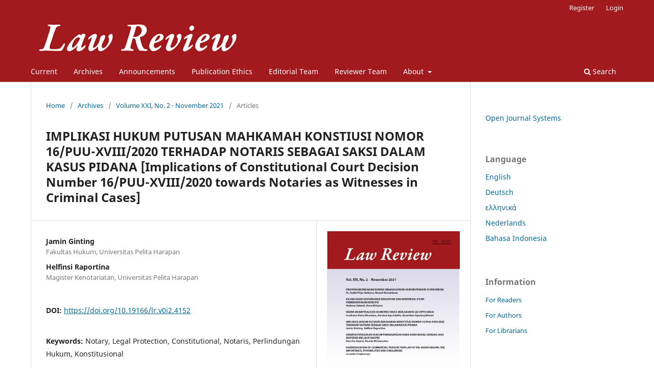

--- FILE ---
content_type: text/html; charset=utf-8
request_url: https://ojs.uph.edu/index.php/LR/article/view/4152
body_size: 9927
content:
<!DOCTYPE html>
<html lang="en-US" xml:lang="en-US">
<head>
	<meta charset="utf-8">
	<meta name="viewport" content="width=device-width, initial-scale=1.0">
	<title>
		IMPLIKASI HUKUM PUTUSAN MAHKAMAH KONSTIUSI NOMOR 16/PUU-XVIII/2020 TERHADAP NOTARIS SEBAGAI SAKSI DALAM KASUS PIDANA [Implications of Constitutional Court Decision Number 16/PUU-XVIII/2020 towards Notaries as Witnesses in Criminal Cases]
							| Law Review
			</title>

	
<meta name="generator" content="Open Journal Systems 3.3.0.21" />
<link rel="schema.DC" href="http://purl.org/dc/elements/1.1/" />
<meta name="DC.Creator.PersonalName" content="Jamin Ginting"/>
<meta name="DC.Creator.PersonalName" content="Helfinsi Raportina"/>
<meta name="DC.Date.created" scheme="ISO8601" content="2021-11-29"/>
<meta name="DC.Date.dateSubmitted" scheme="ISO8601" content="2021-08-22"/>
<meta name="DC.Date.issued" scheme="ISO8601" content="2021-11-29"/>
<meta name="DC.Date.modified" scheme="ISO8601" content="2022-11-30"/>
<meta name="DC.Description" xml:lang="en" content="There have been a few times attempt to cancel article 66 paragraph (1) UUJN 2014 after previously Article 66 paragraph (1) UUJN 2004 was canceled by the Constitutional Court through Decision No. 49/PUU-X/2012. With similar redactional but changing the authority of the MPD to MKN, the petitioner argued that Article 66 paragraph (1) UUJN 2014 also violates Article 27 paragraph (1) of the 1945 Constitution of the Republic of Indonesia where every citizen is equal before the law without exception, this principle is called equality before the law as well as Article 28D paragraph (1) of the 1945 Constitution of the Republic of Indonesia which states that “everyone has the right to recognition, guarantee, protection, legal certainty and equal treatment before the law” as has been declared so for Article 66 paragraph (1) UUJN 2014. The existence of authentic deed and the appointment of a notary as a public official is the state’s effort to guarantee the constitutional rights of citizens of legal protection in document in the form of authentic deed. Notary as public officials have oaths and regulation to keep secret as regulated by laws while legal process often require notary as witness. Notaries as public officials are protected and under the care the Notary Honorary Council which established by laws and regulations to ensure that Notaries maintain the secrecy and dignity of their position. Notary shall always be in care and diligence corridor because criminal, civil, ethic sanction but above all, is morale.Bahasa Indonesia Abstrak: Pasal 66 ayat (1) UUJN 2014 telah diajukan permohonan pembatalan beberapa kali setelah sebelumnya Pasal 66 ayat (1) UUJN 2004 telah dibatalkan oleh Mahkamah Konstitusi melalui Putusan No. 49/PUU-X/2012. Dengan redaksional yang hampir sama, namun mengganti kewenangan MPD menjadi MKN, maka Pemohon berargumen bahwa Pasal 66 ayat (1) UUJN 2014 juga melanggar Pasal 27 ayat (1) UUD 1945, di mana setiap warga negara sama di muka hukum tanpa terkecuali, prinsip ini dinamakan equality before the law dan Pasal 28D ayat (1) UUD 1945, di mana dinyatakan bahwa setiap orang berhak atas pengakuan, jaminan, perlindungan, dan kepastian hukum yang adil, serta perlakuan yang sama di hadapan hukum, sebagaimana telah ditetapkan demikian untuk Pasal 66 ayat (1) UUJN 2004. Adanya akta otentik dan penunjukkan Notaris sebagai pejabat umum untuk hal tersebut merupakan upaya negara dalam menjamin hak konstitusional warga negara untuk memberikan perlindungan hukum atas dokumen berupa akta otentik. Notaris sebagai pejabat publik memiliki sumpah dan aturan untuk menjaga rahasia jabatan sebagaimana diatur oleh peraturan perundang-undangan, sementara proses hukum kerapkali membutuhkan keterangan Notaris sebagai saksi. Notaris sebagai pejabat publik dilindungi dan dibina oleh Majelis Kehormatan Notaris yang dibentuk oleh peraturan perundang-undangan untuk memastikan bahwa Notaris menjaga rahasia dan martabat jabatan. Notaris dalam menjalankan jabatannya tetap harus dalam koridor kehati-hatian dengan sanksi pidana, perdata, kode etik, dan di atas itu semua adalah moral."/>
<meta name="DC.Format" scheme="IMT" content="application/pdf"/>
<meta name="DC.Identifier" content="4152"/>
<meta name="DC.Identifier.pageNumber" content="218 - 240"/>
<meta name="DC.Identifier.DOI" content="10.19166/lr.v0i2.4152"/>
<meta name="DC.Identifier.URI" content="https://ojs.uph.edu/index.php/LR/article/view/4152"/>
<meta name="DC.Language" scheme="ISO639-1" content="en"/>
<meta name="DC.Rights" content="Copyright (c) 2021 Jamin Ginting, Helfinsi Raportina"/>
<meta name="DC.Rights" content=""/>
<meta name="DC.Source" content="Law Review"/>
<meta name="DC.Source.ISSN" content="2621-1939"/>
<meta name="DC.Source.URI" content="https://ojs.uph.edu/index.php/LR"/>
<meta name="DC.Subject" xml:lang="en" content="Notary"/>
<meta name="DC.Subject" xml:lang="en" content="Legal Protection"/>
<meta name="DC.Subject" xml:lang="en" content="Constitutional"/>
<meta name="DC.Subject" xml:lang="en" content="Notaris"/>
<meta name="DC.Subject" xml:lang="en" content="Perlindungan Hukum"/>
<meta name="DC.Subject" xml:lang="en" content="Konstitusional"/>
<meta name="DC.Title" content="IMPLIKASI HUKUM PUTUSAN MAHKAMAH KONSTIUSI NOMOR 16/PUU-XVIII/2020 TERHADAP NOTARIS SEBAGAI SAKSI DALAM KASUS PIDANA [Implications of Constitutional Court Decision Number 16/PUU-XVIII/2020 towards Notaries as Witnesses in Criminal Cases]"/>
<meta name="DC.Type" content="Text.Serial.Journal"/>
<meta name="DC.Type.articleType" content="Articles"/>
<meta name="gs_meta_revision" content="1.1"/>
<meta name="citation_journal_title" content="Law Review"/>
<meta name="citation_journal_abbrev" content="LR"/>
<meta name="citation_issn" content="2621-1939"/> 
<meta name="citation_author" content="Jamin Ginting"/>
<meta name="citation_author_institution" content="Fakultas Hukum, Universitas Pelita Harapan"/>
<meta name="citation_author" content="Helfinsi Raportina"/>
<meta name="citation_author_institution" content="Magister Kenotariatan, Universitas Pelita Harapan"/>
<meta name="citation_title" content="IMPLIKASI HUKUM PUTUSAN MAHKAMAH KONSTIUSI NOMOR 16/PUU-XVIII/2020 TERHADAP NOTARIS SEBAGAI SAKSI DALAM KASUS PIDANA [Implications of Constitutional Court Decision Number 16/PUU-XVIII/2020 towards Notaries as Witnesses in Criminal Cases]"/>
<meta name="citation_language" content="en"/>
<meta name="citation_date" content="2021/11/29"/>
<meta name="citation_firstpage" content="218"/>
<meta name="citation_lastpage" content="240"/>
<meta name="citation_doi" content="10.19166/lr.v0i2.4152"/>
<meta name="citation_abstract_html_url" content="https://ojs.uph.edu/index.php/LR/article/view/4152"/>
<meta name="citation_keywords" xml:lang="en" content="Notary"/>
<meta name="citation_keywords" xml:lang="en" content="Legal Protection"/>
<meta name="citation_keywords" xml:lang="en" content="Constitutional"/>
<meta name="citation_keywords" xml:lang="en" content="Notaris"/>
<meta name="citation_keywords" xml:lang="en" content="Perlindungan Hukum"/>
<meta name="citation_keywords" xml:lang="en" content="Konstitusional"/>
<meta name="citation_pdf_url" content="https://ojs.uph.edu/index.php/LR/article/download/4152/pdf"/>
<meta name="citation_reference" content="&lt;strong&gt;Legislative Regulations/Peraturan Perundang-Undangan&lt;/strong&gt;&lt;p&gt;&lt;em&gt;Undang-Undang Dasar Negara Republik Indonesia 1945.&lt;/em&gt;&lt;/p&gt;&lt;p&gt;&lt;em&gt;Kitab Undang-Undang Hukum Pidana.&lt;/em&gt;&lt;/p&gt;&lt;p&gt;&lt;em&gt;Kitab Undang-Undang Hukum Perdata. Staatsblad No. 23 tahun 1847.&lt;/em&gt;&lt;/p&gt;&lt;p&gt;&lt;em&gt;Undang-Undang Republik Indonesia Nomor 14 Tahun 2002 tentang Pengadilan Pajak. &lt;/em&gt;Lembaran Negara Republik Indonesia Tahun 2002 Nomor 027, Tambahan Lembaran Negara Republik Indonesia Nomor 4189.&lt;/p&gt;&lt;p&gt;&lt;em&gt;Undang-Undang Republik Indonesia Nomor 30 Tahun 2004 tentang Jabatan Notaris. &lt;/em&gt;Lembaran Negara Republik Indonesia Tahun 2004 Nomor 117, Tambahan Lembaran Negara Republik Indonesia Nomor 4432.&lt;/p&gt;&lt;p&gt;&lt;em&gt;Undang-Undang Republik Indonesia Nomor 28 Tahun 2007 tentang Perubahan Ketiga atas Undang-Undang Nomor 6 Tahun 1983 tentang Ketentuan Umum dan Tata Cara Perpajakan. &lt;/em&gt;Lembaran Negara Republik Indonesia Tahun 2007 Nomor 085, Tambahan Lembaran Negara Republik Indonesia Nomor 4740.&lt;/p&gt;&lt;p&gt;&lt;em&gt;Undang-Undang Republik Indonesia Nomor 2 Tahun 2014 tentang Perubahan atas Undang-Undang Nomor 30 Tahun 2004 tentang Jabatan Notaris. &lt;/em&gt;Lembaran Negara Republik Indonesia Tahun 2014 Nomor 003, Tambahan Lembaran Negara Republik Indonesia Nomor 5491.&lt;/p&gt;&lt;p&gt;&lt;em&gt;Peraturan Menteri Hukum dan Hak Asasi Manusia Republik Indonesia Nomor 25 tahun 2020 tentang Tugas dan Fungsi, Syarat dan Tata Cara Pengangkatan dan Pemberhentian, Struktur Organisasi, Tata Kerja, dan Anggaran Majelis Kehormatan Notaris.&lt;/em&gt;&lt;/p&gt;&lt;p&gt;&lt;strong&gt;Books/Buku&lt;/strong&gt;&lt;/p&gt;&lt;p&gt;Adji, Oemar Seno. &lt;em&gt;Prasarana Dalam Indonesia Negara Hukum&lt;/em&gt;. Jakarta: Simposium UI, 1966.&lt;/p&gt;&lt;p&gt;Adjie, Habib. &lt;em&gt;Sanksi Perdata dan Administrasi Terhadap Notaris Sebagai Pejabat Publik&lt;/em&gt;. Bandung: Refika Aditama, 2007.&lt;/p&gt;&lt;p&gt;Fachruddin, Irfan. &lt;em&gt;Pengawasan Peradilan Administrasi terhadap Tindakan Pemerintah&lt;/em&gt;. Bandung: Alumni, 2004.&lt;/p&gt;&lt;p&gt;Hadjon, Philipus M.&lt;em&gt; Perlindungan Hukum bagi Rakyat di Indonesia&lt;/em&gt;. Surabaya: PT. Bina Ilmu, 1987.&lt;/p&gt;&lt;p&gt;Harahap, M. Yahya. &lt;em&gt;Pembahasan Permasalahan Dan Penerapan KUHAP; Penyidikan dan Penuntutan; Edisi ke dua, cetakan kesembilan&lt;/em&gt;. Jakarta: Sinar Grafika, 2007.&lt;/p&gt;&lt;p&gt;HR., Ridwan. &lt;em&gt;Hukum Administrasi Negara&lt;/em&gt;&lt;em&gt;.&lt;/em&gt; Jakarta: Rajawali Pers, 2016.&lt;/p&gt;&lt;p&gt;Soesanto, R. &lt;em&gt;Tugas, Kewajiban, dan Hak-Hak Notaris, Wakil Notaris&lt;/em&gt;. Jakarta: Pradnya Paramita, 1982.&lt;/p&gt;&lt;p&gt;Tobing, G.H.S. Lumban. &lt;em&gt;Peraturan Jabatan Notaris&lt;/em&gt;. Jakarta: Erlangga, 1992.&lt;/p&gt;&lt;p&gt;&lt;strong&gt;Scientific Journals/Jurnal Ilmiah&lt;/strong&gt;&lt;/p&gt;Ginting, Jamin, &amp;amp; Adessya Thalia Chairunissa. &quot;Adopting the Financial Action Task Force (FATF) recommendations in realizing beneficial owner’s transparency in limited companies to prevent money laundering criminal acts in Indonesia.&quot; &lt;em&gt;Journal of Legal, Ethical and Regulatory Issues &lt;/em&gt;24, S4 (2021): 1-15.&lt;p&gt;Ginting, Jamin &amp;amp; Axel Victor Christian. “Indonesian Military Court Law Absolute Competence through Equality before the Law Principle.” &lt;em&gt;International Journal of Criminology and Sociology &lt;/em&gt;10 (October 2021):1422-9. &lt;a href=&quot;https://doi.org/10.6000/1929-4409.2021.10.163&quot;&gt;https://doi.org/10.6000/1929-4409.2021.10.163&lt;/a&gt;. &lt;/p&gt;&lt;p&gt;Siallagan, Haposan. “Penerapan Prinsip Negara Hukum di Indonesia.” &lt;em&gt;Sosiohumaniora &lt;/em&gt;18, no. 2 (July 2016): 131-7. &lt;a href=&quot;https://doi.org/10.24198/sosiohumaniora.v18i2.9947&quot; target=&quot;_blank&quot;&gt;https://doi.org/10.24198/sosiohumaniora.v18i2.9947&lt;/a&gt;.&lt;/p&gt;&lt;p&gt;Utami, Sri. “Perlindungan Hukum Terhadap Notaris Dalam Proses Peradilan Pidana Menurut Undang-Undang Nomor 2 Tahun 2014 tentang Perubahan atas Undang-Undang Nomor 30 Tahun 2004 tentang Jabatan Notaris.” &lt;em&gt;Repertorium &lt;/em&gt;3 (January-June 2015): 91. &lt;a href=&quot;https://doi.org/10.30736/ji.v2i2.22&quot; target=&quot;_blank&quot;&gt;https://doi.org/10.30736/ji.v2i2.22&lt;/a&gt;.&lt;/p&gt;&lt;p&gt;&lt;strong&gt;Seminar&lt;/strong&gt;&lt;/p&gt;&lt;p&gt;Hapsari, Siti Anggraeni. “Jerat Hukum yang Mengancam Notaris/PPAT dalam Melaksanakan Jabatannya.” Presented via web semiar 27 October 2020. &lt;a href=&quot;https://akademisi.co.id/event.php?id=WEB-rDQeeONJJn&quot;&gt;https://akademisi.co.id/event.php?id=WEB-rDQeeONJJn&lt;/a&gt;.&lt;/p&gt;&lt;p&gt;&lt;strong&gt;Court Decision/Putusan&lt;/strong&gt;&lt;/p&gt;&lt;p&gt;Putusan Mahkamah Konstitusi Nomor 49/PUU-X/2012 tanggal 28 Mei 2013.&lt;/p&gt;&lt;p&gt;Putusan Mahkamah Konstitusi Nomor 72/PUU-XII/2014 tanggal 26 Agustus 2015.&lt;/p&gt;&lt;p&gt;Putusan Mahkamah Konstitusi Nomor 22/PUU-XVII/2019 tanggal 20 Mei 2019.&lt;/p&gt;&lt;p&gt;Putusan Mahkamah Konstitusi Nomor 16/PUU-XVIII/2020 tanggal 23 Juni 2020.&lt;/p&gt;"/>
	<link rel="stylesheet" href="https://ojs.uph.edu/index.php/LR/$$$call$$$/page/page/css?name=stylesheet" type="text/css" /><link rel="stylesheet" href="https://ojs.uph.edu/index.php/LR/$$$call$$$/page/page/css?name=font" type="text/css" /><link rel="stylesheet" href="https://ojs.uph.edu/lib/pkp/styles/fontawesome/fontawesome.css?v=3.3.0.21" type="text/css" />
</head>
<body class="pkp_page_article pkp_op_view has_site_logo" dir="ltr">

	<div class="pkp_structure_page">

				<header class="pkp_structure_head" id="headerNavigationContainer" role="banner">
						
 <nav class="cmp_skip_to_content" aria-label="Jump to content links">
	<a href="#pkp_content_main">Skip to main content</a>
	<a href="#siteNav">Skip to main navigation menu</a>
		<a href="#pkp_content_footer">Skip to site footer</a>
</nav>

			<div class="pkp_head_wrapper">

				<div class="pkp_site_name_wrapper">
					<button class="pkp_site_nav_toggle">
						<span>Open Menu</span>
					</button>
										<div class="pkp_site_name">
																<a href="						https://ojs.uph.edu/index.php/LR/index
					" class="is_img">
							<img src="https://ojs.uph.edu/public/journals/26/pageHeaderLogoImage_en_US.png" width="428" height="82"  />
						</a>
										</div>
				</div>

				
				<nav class="pkp_site_nav_menu" aria-label="Site Navigation">
					<a id="siteNav"></a>
					<div class="pkp_navigation_primary_row">
						<div class="pkp_navigation_primary_wrapper">
																				<ul id="navigationPrimary" class="pkp_navigation_primary pkp_nav_list">
								<li class="">
				<a href="https://ojs.uph.edu/index.php/LR/issue/current">
					Current
				</a>
							</li>
								<li class="">
				<a href="https://ojs.uph.edu/index.php/LR/issue/archive">
					Archives
				</a>
							</li>
								<li class="">
				<a href="https://ojs.uph.edu/index.php/LR/announcement">
					Announcements
				</a>
							</li>
								<li class="">
				<a href="https://ojs.uph.edu/index.php/LR/publicationethics">
					Publication Ethics
				</a>
							</li>
								<li class="">
				<a href="https://ojs.uph.edu/index.php/LR/about/editorialTeam">
					Editorial Team
				</a>
							</li>
								<li class="">
				<a href="https://ojs.uph.edu/index.php/LR/reviewer">
					Reviewer Team
				</a>
							</li>
								<li class="">
				<a href="https://ojs.uph.edu/index.php/LR/about">
					About
				</a>
									<ul>
																					<li class="">
									<a href="https://ojs.uph.edu/index.php/LR/about">
										About the Journal
									</a>
								</li>
																												<li class="">
									<a href="https://ojs.uph.edu/index.php/LR/about/submissions">
										Submissions
									</a>
								</li>
																												<li class="">
									<a href="https://ojs.uph.edu/index.php/LR/about/privacy">
										Privacy Statement
									</a>
								</li>
																												<li class="">
									<a href="https://ojs.uph.edu/index.php/LR/about/contact">
										Contact
									</a>
								</li>
																		</ul>
							</li>
			</ul>

				

																						<div class="pkp_navigation_search_wrapper">
									<a href="https://ojs.uph.edu/index.php/LR/search" class="pkp_search pkp_search_desktop">
										<span class="fa fa-search" aria-hidden="true"></span>
										Search
									</a>
								</div>
													</div>
					</div>
					<div class="pkp_navigation_user_wrapper" id="navigationUserWrapper">
							<ul id="navigationUser" class="pkp_navigation_user pkp_nav_list">
								<li class="profile">
				<a href="https://ojs.uph.edu/index.php/LR/user/register">
					Register
				</a>
							</li>
								<li class="profile">
				<a href="https://ojs.uph.edu/index.php/LR/login">
					Login
				</a>
							</li>
										</ul>

					</div>
				</nav>
			</div><!-- .pkp_head_wrapper -->
		</header><!-- .pkp_structure_head -->

						<div class="pkp_structure_content has_sidebar">
			<div class="pkp_structure_main" role="main">
				<a id="pkp_content_main"></a>

<div class="page page_article">
			<nav class="cmp_breadcrumbs" role="navigation" aria-label="You are here:">
	<ol>
		<li>
			<a href="https://ojs.uph.edu/index.php/LR/index">
				Home
			</a>
			<span class="separator">/</span>
		</li>
		<li>
			<a href="https://ojs.uph.edu/index.php/LR/issue/archive">
				Archives
			</a>
			<span class="separator">/</span>
		</li>
					<li>
				<a href="https://ojs.uph.edu/index.php/LR/issue/view/282">
					Volume XXI, No. 2 - November 2021
				</a>
				<span class="separator">/</span>
			</li>
				<li class="current" aria-current="page">
			<span aria-current="page">
									Articles
							</span>
		</li>
	</ol>
</nav>
	
		  	 <article class="obj_article_details">

		
	<h1 class="page_title">
		IMPLIKASI HUKUM PUTUSAN MAHKAMAH KONSTIUSI NOMOR 16/PUU-XVIII/2020 TERHADAP NOTARIS SEBAGAI SAKSI DALAM KASUS PIDANA [Implications of Constitutional Court Decision Number 16/PUU-XVIII/2020 towards Notaries as Witnesses in Criminal Cases]
	</h1>

	
	<div class="row">
		<div class="main_entry">

							<section class="item authors">
					<h2 class="pkp_screen_reader">Authors</h2>
					<ul class="authors">
											<li>
							<span class="name">
								Jamin Ginting
							</span>
															<span class="affiliation">
									Fakultas Hukum, Universitas Pelita Harapan
																	</span>
																				</li>
											<li>
							<span class="name">
								Helfinsi Raportina
							</span>
															<span class="affiliation">
									Magister Kenotariatan, Universitas Pelita Harapan
																	</span>
																				</li>
										</ul>
				</section>
			
																												<section class="item doi">
						<h2 class="label">
														DOI:
						</h2>
						<span class="value">
							<a href="https://doi.org/10.19166/lr.v0i2.4152">
								https://doi.org/10.19166/lr.v0i2.4152
							</a>
						</span>
					</section>
							
									<section class="item keywords">
				<h2 class="label">
										Keywords:
				</h2>
				<span class="value">
											Notary, 											Legal Protection, 											Constitutional, 											Notaris, 											Perlindungan Hukum, 											Konstitusional									</span>
			</section>
			
										<section class="item abstract">
					<h2 class="label">Abstract</h2>
					<p><em>There have been a few times attempt to cancel article 66 paragraph (1) UUJN 2014 after previously Article 66 paragraph (1) UUJN 2004 was canceled by the Constitutional Court through Decision No. 49/PUU-X/2012. With similar redactional but changing the authority of the MPD to MKN, the petitioner argued that Article 66 paragraph (1) UUJN 2014 also violates Article 27 paragraph (1) of the 1945 Constitution of the Republic of Indonesia where every citizen is equal before the law without exception, this principle is called equality before the law as well as Article 28D paragraph (1) of the 1945 Constitution of the Republic of Indonesia which states that “everyone has the right to recognition, guarantee, protection, legal certainty and equal treatment before the law” as has been declared so for Article 66 paragraph (1) UUJN 2014. The existence of authentic deed and the appointment of a notary as a public official is the state’s effort to guarantee the constitutional rights of citizens of legal protection in document in the form of authentic deed. Notary as public officials have oaths and regulation to keep secret as regulated by laws while legal process often require notary as witness. Notaries as public officials are protected and under the care the Notary Honorary Council which established by laws and regulations to ensure that Notaries maintain the secrecy and dignity of their position. Notary shall always be in care and diligence corridor because criminal, civil, ethic sanction but above all, is morale.</em></p><p><strong>Bahasa Indonesia Abstrak: </strong>Pasal 66 ayat (1) UUJN 2014 telah diajukan permohonan pembatalan beberapa kali setelah sebelumnya Pasal 66 ayat (1) UUJN 2004 telah dibatalkan oleh Mahkamah Konstitusi melalui Putusan No. 49/PUU-X/2012. Dengan redaksional yang hampir sama, namun mengganti kewenangan MPD menjadi MKN, maka Pemohon berargumen bahwa Pasal 66 ayat (1) UUJN 2014 juga melanggar Pasal 27 ayat (1) UUD 1945, di mana setiap warga negara sama di muka hukum tanpa terkecuali, prinsip ini dinamakan <em>equality before the law</em> dan Pasal 28D ayat (1) UUD 1945, di mana dinyatakan bahwa setiap orang berhak atas pengakuan, jaminan, perlindungan, dan kepastian hukum yang adil, serta perlakuan yang sama di hadapan hukum, sebagaimana telah ditetapkan demikian untuk Pasal 66 ayat (1) UUJN 2004. Adanya akta otentik dan penunjukkan Notaris sebagai pejabat umum untuk hal tersebut merupakan upaya negara dalam menjamin hak konstitusional warga negara untuk memberikan perlindungan hukum atas dokumen berupa akta otentik. Notaris sebagai pejabat publik memiliki sumpah dan aturan untuk menjaga rahasia jabatan sebagaimana diatur oleh peraturan perundang-undangan, sementara proses hukum kerapkali membutuhkan keterangan Notaris sebagai saksi. Notaris sebagai pejabat publik dilindungi dan dibina oleh Majelis Kehormatan Notaris yang dibentuk oleh peraturan perundang-undangan untuk memastikan bahwa Notaris menjaga rahasia dan martabat jabatan. Notaris dalam menjalankan jabatannya tetap harus dalam koridor kehati-hatian dengan sanksi pidana, perdata, kode etik, dan di atas itu semua adalah moral.</p>
				</section>
			
			

																										
										<section class="item references">
					<h2 class="label">
						References
					</h2>
					<div class="value">
																					<p><strong>Legislative Regulations/Peraturan Perundang-Undangan</strong><p><em>Undang-Undang Dasar Negara Republik Indonesia 1945.</em></p><p><em>Kitab Undang-Undang Hukum Pidana.</em></p><p><em>Kitab Undang-Undang Hukum Perdata. Staatsblad No. 23 tahun 1847.</em></p><p><em>Undang-Undang Republik Indonesia Nomor 14 Tahun 2002 tentang Pengadilan Pajak. </em>Lembaran Negara Republik Indonesia Tahun 2002 Nomor 027, Tambahan Lembaran Negara Republik Indonesia Nomor 4189.</p><p><em>Undang-Undang Republik Indonesia Nomor 30 Tahun 2004 tentang Jabatan Notaris. </em>Lembaran Negara Republik Indonesia Tahun 2004 Nomor 117, Tambahan Lembaran Negara Republik Indonesia Nomor 4432.</p><p><em>Undang-Undang Republik Indonesia Nomor 28 Tahun 2007 tentang Perubahan Ketiga atas Undang-Undang Nomor 6 Tahun 1983 tentang Ketentuan Umum dan Tata Cara Perpajakan. </em>Lembaran Negara Republik Indonesia Tahun 2007 Nomor 085, Tambahan Lembaran Negara Republik Indonesia Nomor 4740.</p><p><em>Undang-Undang Republik Indonesia Nomor 2 Tahun 2014 tentang Perubahan atas Undang-Undang Nomor 30 Tahun 2004 tentang Jabatan Notaris. </em>Lembaran Negara Republik Indonesia Tahun 2014 Nomor 003, Tambahan Lembaran Negara Republik Indonesia Nomor 5491.</p><p><em>Peraturan Menteri Hukum dan Hak Asasi Manusia Republik Indonesia Nomor 25 tahun 2020 tentang Tugas dan Fungsi, Syarat dan Tata Cara Pengangkatan dan Pemberhentian, Struktur Organisasi, Tata Kerja, dan Anggaran Majelis Kehormatan Notaris.</em></p><p><strong>Books/Buku</strong></p><p>Adji, Oemar Seno. <em>Prasarana Dalam Indonesia Negara Hukum</em>. Jakarta: Simposium UI, 1966.</p><p>Adjie, Habib. <em>Sanksi Perdata dan Administrasi Terhadap Notaris Sebagai Pejabat Publik</em>. Bandung: Refika Aditama, 2007.</p><p>Fachruddin, Irfan. <em>Pengawasan Peradilan Administrasi terhadap Tindakan Pemerintah</em>. Bandung: Alumni, 2004.</p><p>Hadjon, Philipus M.<em> Perlindungan Hukum bagi Rakyat di Indonesia</em>. Surabaya: PT. Bina Ilmu, 1987.</p><p>Harahap, M. Yahya. <em>Pembahasan Permasalahan Dan Penerapan KUHAP; Penyidikan dan Penuntutan; Edisi ke dua, cetakan kesembilan</em>. Jakarta: Sinar Grafika, 2007.</p><p>HR., Ridwan. <em>Hukum Administrasi Negara</em><em>.</em> Jakarta: Rajawali Pers, 2016.</p><p>Soesanto, R. <em>Tugas, Kewajiban, dan Hak-Hak Notaris, Wakil Notaris</em>. Jakarta: Pradnya Paramita, 1982.</p><p>Tobing, G.H.S. Lumban. <em>Peraturan Jabatan Notaris</em>. Jakarta: Erlangga, 1992.</p><p><strong>Scientific Journals/Jurnal Ilmiah</strong></p>Ginting, Jamin, &amp; Adessya Thalia Chairunissa. "Adopting the Financial Action Task Force (FATF) recommendations in realizing beneficial owner’s transparency in limited companies to prevent money laundering criminal acts in Indonesia." <em>Journal of Legal, Ethical and Regulatory Issues </em>24, S4 (2021): 1-15.<p>Ginting, Jamin &amp; Axel Victor Christian. “Indonesian Military Court Law Absolute Competence through Equality before the Law Principle.” <em>International Journal of Criminology and Sociology </em>10 (October 2021):1422-9. <a href="https://doi.org/10.6000/1929-4409.2021.10.163">https://doi.org/10.6000/1929-4409.2021.10.163</a>. </p><p>Siallagan, Haposan. “Penerapan Prinsip Negara Hukum di Indonesia.” <em>Sosiohumaniora </em>18, no. 2 (July 2016): 131-7. <a href="https://doi.org/10.24198/sosiohumaniora.v18i2.9947">https://doi.org/10.24198/sosiohumaniora.v18i2.9947</a>.</p><p>Utami, Sri. “Perlindungan Hukum Terhadap Notaris Dalam Proses Peradilan Pidana Menurut Undang-Undang Nomor 2 Tahun 2014 tentang Perubahan atas Undang-Undang Nomor 30 Tahun 2004 tentang Jabatan Notaris.” <em>Repertorium </em>3 (January-June 2015): 91. <a href="https://doi.org/10.30736/ji.v2i2.22">https://doi.org/10.30736/ji.v2i2.22</a>.</p><p><strong>Seminar</strong></p><p>Hapsari, Siti Anggraeni. “Jerat Hukum yang Mengancam Notaris/PPAT dalam Melaksanakan Jabatannya.” Presented via web semiar 27 October 2020. <a href="https://akademisi.co.id/event.php?id=WEB-rDQeeONJJn">https://akademisi.co.id/event.php?id=WEB-rDQeeONJJn</a>.</p><p><strong>Court Decision/Putusan</strong></p><p>Putusan Mahkamah Konstitusi Nomor 49/PUU-X/2012 tanggal 28 Mei 2013.</p><p>Putusan Mahkamah Konstitusi Nomor 72/PUU-XII/2014 tanggal 26 Agustus 2015.</p><p>Putusan Mahkamah Konstitusi Nomor 22/PUU-XVII/2019 tanggal 20 Mei 2019.</p><p>Putusan Mahkamah Konstitusi Nomor 16/PUU-XVIII/2020 tanggal 23 Juni 2020.</p> </p>
																		</div>
				</section>
			
		</div><!-- .main_entry -->

		<div class="entry_details">

										<div class="item cover_image">
					<div class="sub_item">
													<a href="https://ojs.uph.edu/index.php/LR/issue/view/282">
								<img src="https://ojs.uph.edu/public/journals/26/cover_issue_282_en_US.jpg" alt="">
							</a>
											</div>
				</div>
			
										<div class="item galleys">
					<h2 class="pkp_screen_reader">
						Downloads
					</h2>
					<ul class="value galleys_links">
													<li>
								
	
							

<a class="obj_galley_link pdf" href="https://ojs.uph.edu/index.php/LR/article/view/4152/pdf">

		
	PDF

	</a>
							</li>
											</ul>
				</div>
						
						<div class="item published">
				<section class="sub_item">
					<h2 class="label">
						Published
					</h2>
					<div class="value">
																			<span>2021-11-29</span>
																	</div>
				</section>
							</div>
			
										<div class="item citation">
					<section class="sub_item citation_display">
						<h2 class="label">
							How to Cite
						</h2>
						<div class="value">
							<div id="citationOutput" role="region" aria-live="polite">
								<div class="csl-bib-body">
  <div class="csl-entry">Ginting, J., &#38; Raportina, H. (2021). IMPLIKASI HUKUM PUTUSAN MAHKAMAH KONSTIUSI NOMOR 16/PUU-XVIII/2020 TERHADAP NOTARIS SEBAGAI SAKSI DALAM KASUS PIDANA [Implications of Constitutional Court Decision Number 16/PUU-XVIII/2020 towards Notaries as Witnesses in Criminal Cases]. <i>Law Review</i>, <i>21</i>(2), 218–240. https://doi.org/10.19166/lr.v0i2.4152</div>
</div>
							</div>
							<div class="citation_formats">
								<button class="cmp_button citation_formats_button" aria-controls="cslCitationFormats" aria-expanded="false" data-csl-dropdown="true">
									More Citation Formats
								</button>
								<div id="cslCitationFormats" class="citation_formats_list" aria-hidden="true">
									<ul class="citation_formats_styles">
																					<li>
												<a
													aria-controls="citationOutput"
													href="https://ojs.uph.edu/index.php/LR/citationstylelanguage/get/acm-sig-proceedings?submissionId=4152&amp;publicationId=3196"
													data-load-citation
													data-json-href="https://ojs.uph.edu/index.php/LR/citationstylelanguage/get/acm-sig-proceedings?submissionId=4152&amp;publicationId=3196&amp;return=json"
												>
													ACM
												</a>
											</li>
																					<li>
												<a
													aria-controls="citationOutput"
													href="https://ojs.uph.edu/index.php/LR/citationstylelanguage/get/acs-nano?submissionId=4152&amp;publicationId=3196"
													data-load-citation
													data-json-href="https://ojs.uph.edu/index.php/LR/citationstylelanguage/get/acs-nano?submissionId=4152&amp;publicationId=3196&amp;return=json"
												>
													ACS
												</a>
											</li>
																					<li>
												<a
													aria-controls="citationOutput"
													href="https://ojs.uph.edu/index.php/LR/citationstylelanguage/get/apa?submissionId=4152&amp;publicationId=3196"
													data-load-citation
													data-json-href="https://ojs.uph.edu/index.php/LR/citationstylelanguage/get/apa?submissionId=4152&amp;publicationId=3196&amp;return=json"
												>
													APA
												</a>
											</li>
																					<li>
												<a
													aria-controls="citationOutput"
													href="https://ojs.uph.edu/index.php/LR/citationstylelanguage/get/associacao-brasileira-de-normas-tecnicas?submissionId=4152&amp;publicationId=3196"
													data-load-citation
													data-json-href="https://ojs.uph.edu/index.php/LR/citationstylelanguage/get/associacao-brasileira-de-normas-tecnicas?submissionId=4152&amp;publicationId=3196&amp;return=json"
												>
													ABNT
												</a>
											</li>
																					<li>
												<a
													aria-controls="citationOutput"
													href="https://ojs.uph.edu/index.php/LR/citationstylelanguage/get/chicago-author-date?submissionId=4152&amp;publicationId=3196"
													data-load-citation
													data-json-href="https://ojs.uph.edu/index.php/LR/citationstylelanguage/get/chicago-author-date?submissionId=4152&amp;publicationId=3196&amp;return=json"
												>
													Chicago
												</a>
											</li>
																					<li>
												<a
													aria-controls="citationOutput"
													href="https://ojs.uph.edu/index.php/LR/citationstylelanguage/get/harvard-cite-them-right?submissionId=4152&amp;publicationId=3196"
													data-load-citation
													data-json-href="https://ojs.uph.edu/index.php/LR/citationstylelanguage/get/harvard-cite-them-right?submissionId=4152&amp;publicationId=3196&amp;return=json"
												>
													Harvard
												</a>
											</li>
																					<li>
												<a
													aria-controls="citationOutput"
													href="https://ojs.uph.edu/index.php/LR/citationstylelanguage/get/ieee?submissionId=4152&amp;publicationId=3196"
													data-load-citation
													data-json-href="https://ojs.uph.edu/index.php/LR/citationstylelanguage/get/ieee?submissionId=4152&amp;publicationId=3196&amp;return=json"
												>
													IEEE
												</a>
											</li>
																					<li>
												<a
													aria-controls="citationOutput"
													href="https://ojs.uph.edu/index.php/LR/citationstylelanguage/get/modern-language-association?submissionId=4152&amp;publicationId=3196"
													data-load-citation
													data-json-href="https://ojs.uph.edu/index.php/LR/citationstylelanguage/get/modern-language-association?submissionId=4152&amp;publicationId=3196&amp;return=json"
												>
													MLA
												</a>
											</li>
																					<li>
												<a
													aria-controls="citationOutput"
													href="https://ojs.uph.edu/index.php/LR/citationstylelanguage/get/turabian-fullnote-bibliography?submissionId=4152&amp;publicationId=3196"
													data-load-citation
													data-json-href="https://ojs.uph.edu/index.php/LR/citationstylelanguage/get/turabian-fullnote-bibliography?submissionId=4152&amp;publicationId=3196&amp;return=json"
												>
													Turabian
												</a>
											</li>
																					<li>
												<a
													aria-controls="citationOutput"
													href="https://ojs.uph.edu/index.php/LR/citationstylelanguage/get/vancouver?submissionId=4152&amp;publicationId=3196"
													data-load-citation
													data-json-href="https://ojs.uph.edu/index.php/LR/citationstylelanguage/get/vancouver?submissionId=4152&amp;publicationId=3196&amp;return=json"
												>
													Vancouver
												</a>
											</li>
																			</ul>
																			<div class="label">
											Download Citation
										</div>
										<ul class="citation_formats_styles">
																							<li>
													<a href="https://ojs.uph.edu/index.php/LR/citationstylelanguage/download/ris?submissionId=4152&amp;publicationId=3196">
														<span class="fa fa-download"></span>
														Endnote/Zotero/Mendeley (RIS)
													</a>
												</li>
																							<li>
													<a href="https://ojs.uph.edu/index.php/LR/citationstylelanguage/download/bibtex?submissionId=4152&amp;publicationId=3196">
														<span class="fa fa-download"></span>
														BibTeX
													</a>
												</li>
																					</ul>
																	</div>
							</div>
						</div>
					</section>
				</div>
			
										<div class="item issue">

											<section class="sub_item">
							<h2 class="label">
								Issue
							</h2>
							<div class="value">
								<a class="title" href="https://ojs.uph.edu/index.php/LR/issue/view/282">
									Volume XXI, No. 2 - November 2021
								</a>
							</div>
						</section>
					
											<section class="sub_item">
							<h2 class="label">
								Section
							</h2>
							<div class="value">
								Articles
							</div>
						</section>
					
									</div>
			
															
										<div class="item copyright">
					<h2 class="label">
						License
					</h2>
										<p>Authors who publish with this journal agree to the following terms:</p><p>1) Authors retain copyright and grant the journal right of first publication with the work simultaneously licensed under a Creative Commons Attribution License (<a href="https://creativecommons.org/licenses/by-sa/4.0/">CC-BY-SA 4.0</a>) that allows others to share the work with an acknowledgement of the work's authorship and initial publication in this journal.</p><p>2) Authors are able to enter into separate, additional contractual arrangements for the non-exclusive distribution of the journal's published version of the work (e.g., post it to an institutional repository or publish it in a book), with an acknowledgement of its initial publication in this journal.</p><p>3) Authors are permitted and encouraged to post their work online (e.g., in institutional <a href="https://creativecommons.org/licenses/by/4.0/">repositories </a>or on their website). The final published PDF should be used and bibliographic details that credit the publication in this journal should be included.</p>
				</div>
			
			

		</div><!-- .entry_details -->
	</div><!-- .row -->

</article>

	<div id="articlesBySimilarityList">
				<h3>
			<a name="articlesBySimilarity">Similar Articles</a>
		</h3>
		<ul>

											
				<li>
											Sahat Marulitua Sihombing,
										<a href="https://ojs.uph.edu/index.php/LR/article/view/3758">
						PERLINDUNGAN HUKUM BAGI DEBITUR BANK MENURUT PERATURAN PERUNDANG-UNDANGAN DI INDONESIA [Legal Protection for Bank Debtors According to the Laws and Regulations in Indonesia]
					</a>
					,
					<a href="https://ojs.uph.edu/index.php/LR/issue/view/254">
						Law Review: Volume XXI, No. 1 - July 2021
					</a>
									</li>
											
				<li>
											Ruth Tria Enjelina Girsang,
										<a href="https://ojs.uph.edu/index.php/LR/article/view/844">
						PERLINDUNGAN HUKUM DAN KEPASTIAN HUKUM TERHADAP ANAK ANGKAT YANG PROSES PENGANGKATANNYA MELALUI AKTA NOTARIS DI LUAR SISTEM PENGANGKATAN ANAK ANGKAT/ADOPSI YANG AKTANYA WAJIB DIBUAT DENGAN AKTA NOTARIS (STB.1917 NO 129)
					</a>
					,
					<a href="https://ojs.uph.edu/index.php/LR/issue/view/60">
						Law Review: Volume XVII, No. 3 - March 2018
					</a>
									</li>
											
				<li>
											FL. Yudhi Priyo Amboro,
											Khusuf Komarhana,
										<a href="https://ojs.uph.edu/index.php/LR/article/view/3513">
						PROSPEK KECERDASAN BUATAN SEBAGAI SUBJEK HUKUM PERDATA DI INDONESIA [Prospects of Artificial Intelligence As a Subject of Civil Law in Indonesia]
					</a>
					,
					<a href="https://ojs.uph.edu/index.php/LR/issue/view/282">
						Law Review: Volume XXI, No. 2 - November 2021
					</a>
									</li>
											
				<li>
											Fransiska Ayulistya Susanto,
										<a href="https://ojs.uph.edu/index.php/LR/article/view/2689">
						PERLINDUNGAN HAK ASASI MANUSIA BAGI PENGUNGSI DI NEGARA NON-ANGGOTA KONVENSI STATUS PENGUNGSI 1951 [Human Rights Protection for Refugees in Non-Member Countries of the 1951 Refugee Status Convention]
					</a>
					,
					<a href="https://ojs.uph.edu/index.php/LR/issue/view/194">
						Law Review: Volume XX, No. 2 - November 2020
					</a>
									</li>
											
				<li>
											Huta Disyon,
											Elisatris Gultom,
											Ema Rahmawati,
										<a href="https://ojs.uph.edu/index.php/LR/article/view/6995">
						The Establishment of State-Owned-Holding-Company: A State's Controlling Rights Perspective Based on Radbruch's Theory
					</a>
					,
					<a href="https://ojs.uph.edu/index.php/LR/issue/view/414">
						Law Review: Volume XXIII, No. 1 - July 2023
					</a>
									</li>
											
				<li>
											Nuzulia Kumala Sari,
											Emi Zulaika,
											Rania Devayanti,
										<a href="https://ojs.uph.edu/index.php/LR/article/view/5982">
						Legal Protection for Unregistered Clothing Design on Marketplace: Comparison Between the Indonesian and the UK Law
					</a>
					,
					<a href="https://ojs.uph.edu/index.php/LR/issue/view/365">
						Law Review: Volume XXII, No. 2 - November 2022
					</a>
									</li>
											
				<li>
											Andreas Tedy Mulyono,
										<a href="https://ojs.uph.edu/index.php/LR/article/view/1594">
						RELAKSASI PENGELOLAAN SUMBER DAYA ALAM DALAM DISKURSUS HUKUM LINGKUNGAN HIDUP DI INDONESIA
					</a>
					,
					<a href="https://ojs.uph.edu/index.php/LR/issue/view/116">
						Law Review: Volume XIX, No. 1 - July 2019
					</a>
									</li>
											
				<li>
											Suseno Adi Wibowo,
											Yeti Sumiyati,
										<a href="https://ojs.uph.edu/index.php/LR/article/view/3544">
						TANGGUNG JAWAB KORPORASI FINTECH LENDING ILEGAL DALAM PERSPEKTIF PERLINDUNGAN KONSUMEN [Corporate Liability of Illegal Fintech Lending in the Perspective of Consumer Protection Law]
					</a>
					,
					<a href="https://ojs.uph.edu/index.php/LR/issue/view/254">
						Law Review: Volume XXI, No. 1 - July 2021
					</a>
									</li>
											
				<li>
											Cynthia Phillo,
											Hessa Arteja,
											M Faiz Rizqi,
										<a href="https://ojs.uph.edu/index.php/LR/article/view/2735">
						PERLINDUNGAN HUKUM TERHADAP HAK-HAK ANAK ATAS PENDIDIKAN PADA MASA PANDEMI COVID-19 [The Legal Protection of Children's Right to Education during the Covid-19 Pandemic]
					</a>
					,
					<a href="https://ojs.uph.edu/index.php/LR/issue/view/221">
						Law Review: Volume XX, No. 3 - March 2021
					</a>
									</li>
											
				<li>
											Yanti Fristikawati,
										<a href="https://ojs.uph.edu/index.php/LR/article/view/3158">
						UPAYA HUKUM TERKAIT PERLINDUNGAN SATWA DI TAMAN NASIONAL BALI BARAT [Legal Efforts to Protect the Animals in the West Bali National Park]
					</a>
					,
					<a href="https://ojs.uph.edu/index.php/LR/issue/view/221">
						Law Review: Volume XX, No. 3 - March 2021
					</a>
									</li>
					</ul>
		<p id="articlesBySimilarityPages">
			<strong>1</strong>&nbsp;<a href="https://ojs.uph.edu/index.php/LR/article/view/4152?articlesBySimilarityPage=2#articlesBySimilarity">2</a>&nbsp;<a href="https://ojs.uph.edu/index.php/LR/article/view/4152?articlesBySimilarityPage=3#articlesBySimilarity">3</a>&nbsp;<a href="https://ojs.uph.edu/index.php/LR/article/view/4152?articlesBySimilarityPage=4#articlesBySimilarity">4</a>&nbsp;<a href="https://ojs.uph.edu/index.php/LR/article/view/4152?articlesBySimilarityPage=5#articlesBySimilarity">5</a>&nbsp;<a href="https://ojs.uph.edu/index.php/LR/article/view/4152?articlesBySimilarityPage=6#articlesBySimilarity">6</a>&nbsp;<a href="https://ojs.uph.edu/index.php/LR/article/view/4152?articlesBySimilarityPage=7#articlesBySimilarity">7</a>&nbsp;<a href="https://ojs.uph.edu/index.php/LR/article/view/4152?articlesBySimilarityPage=8#articlesBySimilarity">8</a>&nbsp;<a href="https://ojs.uph.edu/index.php/LR/article/view/4152?articlesBySimilarityPage=9#articlesBySimilarity">9</a>&nbsp;<a href="https://ojs.uph.edu/index.php/LR/article/view/4152?articlesBySimilarityPage=10#articlesBySimilarity">10</a>&nbsp;<a href="https://ojs.uph.edu/index.php/LR/article/view/4152?articlesBySimilarityPage=2#articlesBySimilarity">&gt;</a>&nbsp;<a href="https://ojs.uph.edu/index.php/LR/article/view/4152?articlesBySimilarityPage=11#articlesBySimilarity">&gt;&gt;</a>&nbsp;
		</p>
		<p id="articlesBySimilaritySearch">
						You may also <a href="https://ojs.uph.edu/index.php/LR/search/search?query=notary%20legal%20protection%20constitutional%20notaris%20perlindungan%20hukum%20konstitusional">start an advanced similarity search</a> for this article.
		</p>
	</div>


</div><!-- .page -->

	</div><!-- pkp_structure_main -->

									<div class="pkp_structure_sidebar left" role="complementary" aria-label="Sidebar">
				<div class="pkp_block block_developed_by">
	<h2 class="pkp_screen_reader">
		Developed By
	</h2>

	<div class="content">
		<a href="http://pkp.sfu.ca/ojs/">
			Open Journal Systems
		</a>
	</div>
</div>
<div class="pkp_block block_language">
	<h2 class="title">
		Language
	</h2>

	<div class="content">
		<ul>
							<li class="locale_en_US current" lang="en-US">
					<a href="https://ojs.uph.edu/index.php/LR/user/setLocale/en_US?source=%2Findex.php%2FLR%2Farticle%2Fview%2F4152">
						English
					</a>
				</li>
							<li class="locale_de_DE" lang="de-DE">
					<a href="https://ojs.uph.edu/index.php/LR/user/setLocale/de_DE?source=%2Findex.php%2FLR%2Farticle%2Fview%2F4152">
						Deutsch
					</a>
				</li>
							<li class="locale_el_GR" lang="el-GR">
					<a href="https://ojs.uph.edu/index.php/LR/user/setLocale/el_GR?source=%2Findex.php%2FLR%2Farticle%2Fview%2F4152">
						ελληνικά
					</a>
				</li>
							<li class="locale_nl_NL" lang="nl-NL">
					<a href="https://ojs.uph.edu/index.php/LR/user/setLocale/nl_NL?source=%2Findex.php%2FLR%2Farticle%2Fview%2F4152">
						Nederlands
					</a>
				</li>
							<li class="locale_id_ID" lang="id-ID">
					<a href="https://ojs.uph.edu/index.php/LR/user/setLocale/id_ID?source=%2Findex.php%2FLR%2Farticle%2Fview%2F4152">
						Bahasa Indonesia
					</a>
				</li>
					</ul>
	</div>
</div><!-- .block_language -->
<div class="pkp_block block_information">
	<h2 class="title">Information</h2>
	<div class="content">
		<ul>
							<li>
					<a href="https://ojs.uph.edu/index.php/LR/information/readers">
						For Readers
					</a>
				</li>
										<li>
					<a href="https://ojs.uph.edu/index.php/LR/information/authors">
						For Authors
					</a>
				</li>
										<li>
					<a href="https://ojs.uph.edu/index.php/LR/information/librarians">
						For Librarians
					</a>
				</li>
					</ul>
	</div>
</div>
<div class="pkp_block block_web_feed">
	<h2 class="title">Current Issue</h2>
	<div class="content">
		<ul>
			<li>
				<a href="https://ojs.uph.edu/index.php/LR/gateway/plugin/WebFeedGatewayPlugin/atom">
					<img src="https://ojs.uph.edu/lib/pkp/templates/images/atom.svg" alt="Atom logo">
				</a>
			</li>
			<li>
				<a href="https://ojs.uph.edu/index.php/LR/gateway/plugin/WebFeedGatewayPlugin/rss2">
					<img src="https://ojs.uph.edu/lib/pkp/templates/images/rss20_logo.svg" alt="RSS2 logo">
				</a>
			</li>
			<li>
				<a href="https://ojs.uph.edu/index.php/LR/gateway/plugin/WebFeedGatewayPlugin/rss">
					<img src="https://ojs.uph.edu/lib/pkp/templates/images/rss10_logo.svg" alt="RSS1 logo">
				</a>
			</li>
		</ul>
	</div>
</div>

			</div><!-- pkp_sidebar.left -->
			</div><!-- pkp_structure_content -->

<div class="pkp_structure_footer_wrapper" role="contentinfo">
	<a id="pkp_content_footer"></a>

	<div class="pkp_structure_footer">

					<div class="pkp_footer_content">
				<!-- Histats.com  (div with counter) -->
<div id="histats_counter"> </div>
<!-- Histats.com  START  (aync)--><noscript><a href="/" target="_blank"><img  src="//sstatic1.histats.com/0.gif?4450757&101" alt="website hit counter" border="0"></a></noscript><!-- Histats.com  END  -->
<p> </p>
<p><a title="Web Analytics Made Easy - Statcounter" href="https://statcounter.com/" target="_blank" rel="noopener"><img src="https://c.statcounter.com/13115689/0/4f3a9d1e/0/" alt="Web Analytics Made Easy - Statcounter" /></a> <a href="https://statcounter.com/p13115689/?guest=1">View My Stats</a></p>
			</div>
		
		<div class="pkp_brand_footer" role="complementary">
			<a href="https://ojs.uph.edu/index.php/LR/about/aboutThisPublishingSystem">
				<img alt="More information about the publishing system, Platform and Workflow by OJS/PKP." src="https://ojs.uph.edu/templates/images/ojs_brand.png">
			</a>
		</div>
	</div>
</div><!-- pkp_structure_footer_wrapper -->

</div><!-- pkp_structure_page -->

<script src="https://ojs.uph.edu/lib/pkp/lib/vendor/components/jquery/jquery.min.js?v=3.3.0.21" type="text/javascript"></script><script src="https://ojs.uph.edu/lib/pkp/lib/vendor/components/jqueryui/jquery-ui.min.js?v=3.3.0.21" type="text/javascript"></script><script src="https://ojs.uph.edu/plugins/themes/default/js/lib/popper/popper.js?v=3.3.0.21" type="text/javascript"></script><script src="https://ojs.uph.edu/plugins/themes/default/js/lib/bootstrap/util.js?v=3.3.0.21" type="text/javascript"></script><script src="https://ojs.uph.edu/plugins/themes/default/js/lib/bootstrap/dropdown.js?v=3.3.0.21" type="text/javascript"></script><script src="https://ojs.uph.edu/plugins/themes/default/js/main.js?v=3.3.0.21" type="text/javascript"></script><script src="https://ojs.uph.edu/plugins/generic/citationStyleLanguage/js/articleCitation.js?v=3.3.0.21" type="text/javascript"></script>


</body>
</html>
